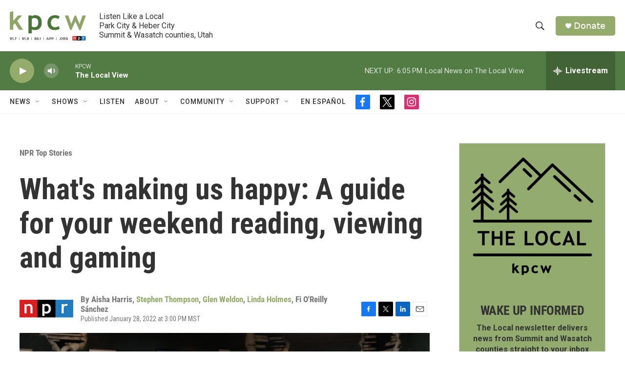

--- FILE ---
content_type: text/html; charset=utf-8
request_url: https://www.google.com/recaptcha/api2/aframe
body_size: 268
content:
<!DOCTYPE HTML><html><head><meta http-equiv="content-type" content="text/html; charset=UTF-8"></head><body><script nonce="k9eBBXk8Crr2RyDak0JwpA">/** Anti-fraud and anti-abuse applications only. See google.com/recaptcha */ try{var clients={'sodar':'https://pagead2.googlesyndication.com/pagead/sodar?'};window.addEventListener("message",function(a){try{if(a.source===window.parent){var b=JSON.parse(a.data);var c=clients[b['id']];if(c){var d=document.createElement('img');d.src=c+b['params']+'&rc='+(localStorage.getItem("rc::a")?sessionStorage.getItem("rc::b"):"");window.document.body.appendChild(d);sessionStorage.setItem("rc::e",parseInt(sessionStorage.getItem("rc::e")||0)+1);localStorage.setItem("rc::h",'1768955830468');}}}catch(b){}});window.parent.postMessage("_grecaptcha_ready", "*");}catch(b){}</script></body></html>